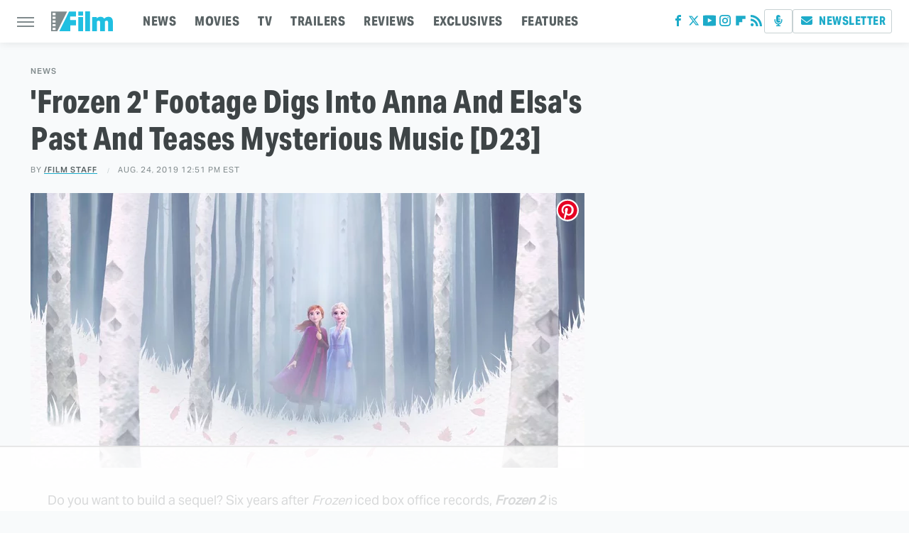

--- FILE ---
content_type: text/html
request_url: https://api.intentiq.com/profiles_engine/ProfilesEngineServlet?at=39&mi=10&dpi=936734067&pt=17&dpn=1&iiqidtype=2&iiqpcid=cbcf9178-df7f-4cd5-9ee1-b8a79ef34c8a&iiqpciddate=1769220137595&pcid=d4c4ac72-664e-47de-b4e1-3977b1c9bf2d&idtype=3&gdpr=0&japs=false&jaesc=0&jafc=0&jaensc=0&jsver=0.33&testGroup=A&source=pbjs&ABTestingConfigurationSource=group&abtg=A&vrref=https%3A%2F%2Fwww.slashfilm.com
body_size: 56
content:
{"abPercentage":97,"adt":1,"ct":2,"isOptedOut":false,"data":{"eids":[]},"dbsaved":"false","ls":true,"cttl":86400000,"abTestUuid":"g_b6cdf69a-7739-4220-b1a5-b5285378bc83","tc":9,"sid":-582877156}

--- FILE ---
content_type: text/html; charset=utf-8
request_url: https://www.google.com/recaptcha/api2/aframe
body_size: 268
content:
<!DOCTYPE HTML><html><head><meta http-equiv="content-type" content="text/html; charset=UTF-8"></head><body><script nonce="qCoLJwX036bOilK5C3TD8w">/** Anti-fraud and anti-abuse applications only. See google.com/recaptcha */ try{var clients={'sodar':'https://pagead2.googlesyndication.com/pagead/sodar?'};window.addEventListener("message",function(a){try{if(a.source===window.parent){var b=JSON.parse(a.data);var c=clients[b['id']];if(c){var d=document.createElement('img');d.src=c+b['params']+'&rc='+(localStorage.getItem("rc::a")?sessionStorage.getItem("rc::b"):"");window.document.body.appendChild(d);sessionStorage.setItem("rc::e",parseInt(sessionStorage.getItem("rc::e")||0)+1);localStorage.setItem("rc::h",'1769220143521');}}}catch(b){}});window.parent.postMessage("_grecaptcha_ready", "*");}catch(b){}</script></body></html>

--- FILE ---
content_type: text/plain
request_url: https://rtb.openx.net/openrtbb/prebidjs
body_size: -225
content:
{"id":"ee026bc1-8eeb-4efc-8778-b24ab23ab702","nbr":0}

--- FILE ---
content_type: text/plain; charset=utf-8
request_url: https://ads.adthrive.com/http-api/cv2
body_size: 5231
content:
{"om":["00eoh6e0","00xbjwwl","0107o7j9","04897otm","04f5pusp","088iw0y0","0929nj63","0FNiGn--56E","0a41e95c64eb5855761fff96002037c0_11","0a8iramy","0cpicd1q","0mzsmbxe","0p5m22mv","0qgg9yx1","0sm4lr19","0wcqomxw","0z2q3gf2","1","10011/07a87928c08b8e4fd1e99595a36eb5b1","10011/3b4b6b88bd3ac925e26c33fe3d42d63d","10011/6bf846447a9e2ed1e62e0b8771e8e2c3","1011_74_18364062","1011_74_18364134","1028_8728253","10298ua7afe","10310289136970_462792978","10310289136970_491345701","10ua7afe","11142692","11509227","1185:1610277379","1185:1610326628","1185:1610326728","11896988","12010084","12010088","12168663","12171239","12176509","124843_10","124848_8","124853_8","12952197","12952198","12_74_18107028","13un7jsm","1610326628","1610326728","1611092","16x7UEIxQu8","17_24766988","1891/84814","1ca6o4s6","1fwexd7i","1h7yhpl7","1kab9ee7","1ktgrre1","1r7rfn75","1ybd10t0","1zjn1epv","1zx7wzcw","206_492063","206_514912","2132:42602457","2132:45327622","2132:45327624","2132:45327625","2132:45970495","2132:46038615","2132:46039504","2179:581121500461316663","222tsaq1","2249:691094602","2249:702927283","2307:0z2q3gf2","2307:1h7yhpl7","2307:222tsaq1","2307:2rhihii2","2307:44k7twuh","2307:45yw802f","2307:4npk06v9","2307:5s8wi8hf","2307:76odrdws","2307:7cogqhy0","2307:7fmk89yf","2307:7uqs49qv","2307:7xb3th35","2307:8linfb0q","2307:8orkh93v","2307:8w4klwi4","2307:98xzy0ek","2307:9krcxphu","2307:9t6gmxuz","2307:aoz20oej","2307:bfwolqbx","2307:c3tpbb4r","2307:cmpalw5s","2307:de6sdyoz","2307:dhd27ung","2307:fbswp7rk","2307:fqeh4hao","2307:g749lgab","2307:g80wmwcu","2307:gn3plkq1","2307:hc7si6uf","2307:hfqgqvcv","2307:i1stv4us","2307:i90isgt0","2307:jd035jgw","2307:l0mfc5zl","2307:lfzorstn","2307:lp37a2wq","2307:m6rbrf6z","2307:o3v1i5bp","2307:pi9dvb89","2307:r0u09phz","2307:s00uohbj","2307:sbp1kvat","2307:t2546w8l","2307:tsa21krj","2307:tty470r7","2307:u30fsj32","2307:v4rfqxto","2307:x7xpgcfc","2307:xau90hsg","2307:xe5smv63","2307:xnfnfr4x","2307:xoqodiix","2307:y7fzjmqi","2307:y96tvrmt","2307:ya949d2z","2307:z0t9f1cw","2307:z2zvrgyz","2409_25495_176_CR52092918","2409_25495_176_CR52092921","2409_25495_176_CR52092923","2409_25495_176_CR52092958","2409_25495_176_CR52150651","2409_25495_176_CR52153849","2409_25495_176_CR52175340","2409_25495_176_CR52178316","24966498","25_53v6aquw","25_8b5u826e","25_cfnass1q","25_oz31jrd0","25_ti0s3bz3","25_yi6qlg3p","25_zwzjgvpw","262594","2636_1101777_7764-1036210","2676:86739499","2715_9888_262594","2760:176_CR52092923","29414696","29414711","2b6uhxib","2fjre2ln","2rhihii2","308_125204_13","33419362","33603859","33627470","3490:CR52092921","3490:CR52092923","3490:CR52175339","3490:CR52175340","3490:CR52178316","3490:CR52223725","34eys5wu","36270322129312256","3646_185414_T26335189","36478149","3658_106750_cmpalw5s","3658_136236_x7xpgcfc","3658_15032_fevt4ewx","3658_15078_4npk06v9","3658_15078_fqeh4hao","3658_153983_45yw802f","3658_203382_z2zvrgyz","3658_22070_4dh0rp07","3658_22079_mne39gsk","3658_24589_o3v1i5bp","3658_608642_5s8wi8hf","3658_645259_T26437155","3658_67113_77gj3an4","36_46_12169133","377359969","381513943572","3LMBEkP-wis","3aptpnuj","3v2n6fcp","3v5u0p3e","409_216326","409_216416","409_225987","409_225992","409_225993","409_226336","409_227223","409_227224","409_227226","409_230713","409_230718","436396574","439246469228","44023623","44629254","44z2zjbq","45327631","458901553568","45yw802f","46vbi2k4","47192068","47370256","4771_74438_1610277379","481703827","485027845327","48629971","4941614","4941618","4947806","4972640","4XeDJWPR5iQ","4dh0rp07","4etfwvf1","4mmcjpc4","4n298pk06v9","4p0d2zel","4tgls8cg","4z9jua9x","4zai8e8t","51372397","51372410","516943088","52136743","52321815","53v6aquw","5426589273","54771610","547788","5504:203867","55090456","5510:fj3srhfo","5510:fz6wn1e1","5510:m6t1h1z5","5510:mznp7ktv","5510:quk7w53j","5510:u56k46eo","55344524","554442","554460","554470","554471","554478","554480","557_409_216396","557_409_220139","557_409_223599","557_409_228055","557_409_228105","557_409_235268","558_93_sqmqxvaf","56018481","560_74_18268075","560_74_18268080","5626536529","56462383","56824595","57173285","57201635","576777115309199355","59818357","5dvyzgi1","5mq0qbm5","5s2988wi8hf","5s8wi8hf","61085224","61444664","61593903","61687445","61916211","61916223","61916225","61916227","61916229","61932920","61932933","61932948","61932957","6226505231","6226505239","6226508011","6226512761","6226530649","6250_66552_1096695033","6250_66552_1112688573","6250_66552_1114488823","6250_66552_1114688213","627309156","627309159","627506494","62764941","628015148","628086965","628153053","628153173","628222860","628223277","628360579","628444259","628444262","628444349","628444433","628444439","628456310","628456379","628456382","628622163","628622172","628622178","628622241","628622244","628622247","628622250","628683371","628687043","628687157","628687460","628687463","628803013","628841673","629007394","629009180","629168001","629168010","629168565","629171196","629171202","629234167","629350437","62946748","62981390","630928655","63100589","636910768489","651637459","651637461","659216891404","663293679","663293761","678439572","680_99480_700109379","683738007","683738706","684492634","690_99485_1610326628","697189965","697189980","697189989","697189993","697189994","697189999","697190041","697199190","697525780","697525781","697525795","697876985","697876986","697876988","697876994","697876997","697876998","697876999","697893112","698637300","699753201","6ejtrnf9","6hye09n0","6lmy2lg0","6n8K0pfqjXE","6pamm6b8","6tj9m7jw","6zt4aowl","700109389","704968015","705115442","705116861","707868621","7147827c-2aef-49fb-b368-382b93cdfd91","725307709636","725307849769","732157689775","7354_138543_80070381","7354_138543_85808988","7354_138543_85809007","7354_138543_85809050","74243_74_18364017","74243_74_18364062","74243_74_18364134","74_462792722","74wv3qdx","7732580","7764-1036209","7764-1036210","77gj3an4","786935973586","790703534108","7969_149355_45327624","7969_149355_45327631","7brjk2xx","7cmeqmw8","7cogqhy0","7f298mk89yf","7fc6xgyo","7fmk89yf","7qIE6HPltrY","7s82759r","7x298b3th35","7xb3th35","8152859","8152878","8152879","8193078","85480774","86459689","86509229","895ab8f8-2a7f-4dbb-9447-347407f2e936","8b5u826e","8h0jrkwl","8linfb0q","8o298rkh93v","8orkh93v","8w4klwi4","9057/211d1f0fa71d1a58cabee51f2180e38f","90_12219597","96srbype","9741670","9792154","97_8193073","98xzy0ek","9925w9vu","9a05ba58","9d5f8vic","9d69c8kf","9eb172f4-46fb-408b-b2d0-0d8559d2387c","9ign6cx0","9jv4tutj","9krcxphu","9pnds6v0","9rqgwgyb","9rvsrrn1","9t2986gmxuz","9t6gmxuz","9uox3d6i","9w5l00h3","Dt9tkFgPbK0","JNrMDyPYISM","T2DgxA3xRlE","Y-glp64zLY8","YlnVIl2d84o","a566o9hb","a7w365s6","a7wye4jw","a7zjih1h","aYEy4bDVcvU","akyws9wu","aoz20oej","axw5pt53","b5298e77p2y","b90cwbcd","bc5edztw","bd5xg6f6","be4hm1i2","bf298wolqbx","bfwolqbx","bpecuyjx","bw5u85ie","bxx2ali1","c-Mh5kLIzow","c1u7ixf4","c25t9p0u","c3dhicuk","c3tpbb4r","c56e4frx","c7z0h277","cd40m5wq","ce7bo7ga","ciypcyxj","clca5z2o","cmpalw5s","cr-1oplzoysu9vd","cr-1oplzoysuatj","cr-6ovjht2euatj","cr-98t2xj5xubxf","cr-9jeygdxoubwe","cr-Bitc7n_p9iw__vat__49i_k_6v6_h_jce2vj5h_G0l9Rdjrj","cr-Bitc7n_p9iw__vat__49i_k_6v6_h_jce2vj5h_I4lo9gokm","cr-Bitc7n_p9iw__vat__49i_k_6v6_h_jce2vj5h_KnXNU4yjl","cr-Bitc7n_p9iw__vat__49i_k_6v6_h_jce2vj5h_Sky0Cdjrj","cr-Bitc7n_p9iw__vat__49i_k_6v6_h_jce2vj5h_ZUFnU4yjl","cr-Bitc7n_p9iw__vat__49i_k_6v6_h_jce2vj5h_buspHgokm","cr-Bitc7n_p9iw__vat__49i_k_6v6_h_jce2vj5h_zKxG6djrj","cr-a9s2xe8tubwj","cr-aaqt0k0tubwj","cr-e8pt3e0qx9v","cr-f6puwm2x27tf1","cr-g7ywwk2qvft","cr-ghun4f53u9vd","cr-ghun4f53uatj","cr-ipcdgbovubwe","cr-k9ii7o3gu9vd","cr-u8cu3kinubwe","cr-vu0tbhteu9vd","cr-xu1ullzyu9vd","cv0h9mrv","cx0cyl2x","cymho2zs","d0ae4f92-0280-4bc4-89c0-adac514ca9ff","d87ut8qg","da298w00eve","daw00eve","db2hkibo","de6sdyoz","dfru8eib","dg2WmFvzosE","dhd27ung","dif1fgsg","dlhr8b78","duxvs448","e1qdkqyh","eb9vjo1r","eq675jr3","esspipxb","esxf6cgo","f117vxgt","f3h9fqou","fe07xdaw","fedfl7m8","fevt4ewx","fj3srhfo","fjp0ceax","fq298eh4hao","g729849lgab","g749lgab","ge4kwk32","gjwam5dw","gn3plkq1","gptg4zsl","gpx7xks2","gz4rhFvM7MY","h0cw921b","h1m1w12p","h5xi6ree","h9sd3inc","hPuTdMDQS5M","hbje7ofi","hc7si6uf","heb21q1u","hf298favbt7","hffavbt7","hfqgqvcv","hlx2b72j","hswgcqif","hueqprai","hxxrc6st","hya8dpaz","i776wjt4","i90isgt0","i92980isgt0","iaqttatc","iiu0wq3s","ixtrvado","j39smngx","jci9uj40","jd035jgw","jr169syq","k7j5z20s","knoebx5v","kpqczbyg","ku298zv8ufm","l0mfc5zl","l2s786m6","l45j4icj","l4mj1tyl","lc408s2k","lfzorstn","ll77hviy","lp1o53wi","lp37a2wq","lqdvaorh","lqik9cb3","lxlnailk","m6rbrf6z","m6t1h1z5","m9tz4e6u","mhk98j8a","mmr74uc4","mne39gsk","mznp7ktv","n8w0plts","nDEslD5DCrE","np9yfx64","nr5arrhc","nrlkfmof","ntjn5z55","nzm94v28","o3v1i5bp","o5xj653n","ofoon6ir","ogw1ezqo","ohld1y1d","on7syyq9","op9gtamy","ou2988gxy4u","oz31jrd0","ozdii3rw","p0odjzyt","pi6u4hm4","pi9dvb89","pkydekxi","pl298th4l1a","plth4l1a","po4st59x","poc1p809","ppn03peq","q0nt8p8d","q9I-eRux9vU","qnppljgs","qqe821pl","qqj2iqh7","qqvgscdx","r2tvoa5i","r35763xz","r8esj0oh","rcfcy8ae","rdwfobyr","rhv7e7nb","rrlikvt1","rup4bwce","s00uohbj","s2ahu2ae","s4s41bit","sbp1kvat","scpvMntwtuw","sdodmuod","t7d69r6a","t7jqyl3m","ti0s3bz3","tp444w6e","tzngt86j","u30fsj32","u32980fsj32","u56k46eo","u66r47ug","u7p1kjgp","uc3gjkej","uhebin5g","ujl9wsn7","uk3rjp8m","ulu6uool","unkdn2kt","uqph5v76","ut42112berk8n","utberk8n","uwzmt4le","v4298rfqxto","v4rfqxto","v705kko8","ven7pu1c","vettgmlh","vj7hzkpp","vkqnyng8","w925m26k","wFBPTWkXhX8","wfxqcwx7","wih2rdv3","wt0wmo2s","ww9yxw2a","x716iscu","x8r63o37","xau90hsg","xdaezn6y","xe5smv63","xgjdt26g","xgzzblzl","xncaqh7c","xnfnfr4x","xnx5isri","xoqodiix","y7fzjmqi","y96tvrmt","ya298949d2z","ya949d2z","yass8yy7","ygwxiaon","yi6qlg3p","ylz2n35t","yy10h45c","z2zvrgyz","z7yi2xbi","zaiy3lqy","zg0n0drt","zsvdh1xi","zv298imi39d","zw6jpag6","7979132","7979135"],"pmp":[],"adomains":["123notices.com","1md.org","about.bugmd.com","acelauncher.com","adameve.com","akusoli.com","allyspin.com","askanexpertonline.com","atomapplications.com","bassbet.com","betsson.gr","biz-zone.co","bizreach.jp","braverx.com","bubbleroom.se","bugmd.com","buydrcleanspray.com","byrna.com","capitaloneshopping.com","clarifion.com","combatironapparel.com","controlcase.com","convertwithwave.com","cotosen.com","countingmypennies.com","cratedb.com","croisieurope.be","cs.money","dallasnews.com","definition.org","derila-ergo.com","dhgate.com","dhs.gov","displate.com","easyprint.app","easyrecipefinder.co","fabpop.net","familynow.club","fla-keys.com","folkaly.com","g123.jp","gameswaka.com","getbugmd.com","getconsumerchoice.com","getcubbie.com","gowavebrowser.co","gowdr.com","gransino.com","grosvenorcasinos.com","guard.io","hero-wars.com","holts.com","instantbuzz.net","itsmanual.com","jackpotcitycasino.com","justanswer.com","justanswer.es","la-date.com","lightinthebox.com","liverrenew.com","local.com","lovehoney.com","lulutox.com","lymphsystemsupport.com","manualsdirectory.org","meccabingo.com","medimops.de","mensdrivingforce.com","millioner.com","miniretornaveis.com","mobiplus.me","myiq.com","national-lottery.co.uk","naturalhealthreports.net","nbliver360.com","nikke-global.com","nordicspirit.co.uk","nuubu.com","onlinemanualspdf.co","original-play.com","outliermodel.com","paperela.com","paradisestays.site","parasiterelief.com","peta.org","photoshelter.com","plannedparenthood.org","playvod-za.com","printeasilyapp.com","printwithwave.com","profitor.com","quicklearnx.com","quickrecipehub.com","rakuten-sec.co.jp","rangeusa.com","refinancegold.com","robocat.com","royalcaribbean.com","saba.com.mx","shift.com","simple.life","spinbara.com","systeme.io","taboola.com","tackenberg.de","temu.com","tenfactorialrocks.com","theoceanac.com","topaipick.com","totaladblock.com","usconcealedcarry.com","vagisil.com","vegashero.com","vegogarden.com","veryfast.io","viewmanuals.com","viewrecipe.net","votervoice.net","vuse.com","wavebrowser.co","wavebrowserpro.com","weareplannedparenthood.org","xiaflex.com","yourchamilia.com"]}

--- FILE ---
content_type: text/plain
request_url: https://rtb.openx.net/openrtbb/prebidjs
body_size: -225
content:
{"id":"b3b02fd5-8178-4d30-9482-b23c0d6d0b55","nbr":0}

--- FILE ---
content_type: text/plain; charset=UTF-8
request_url: https://at.teads.tv/fpc?analytics_tag_id=PUB_17002&tfpvi=&gdpr_consent=&gdpr_status=22&gdpr_reason=220&ccpa_consent=&sv=prebid-v1
body_size: 56
content:
MzFhNTFkNzItYjAwOS00N2IzLWIxMzgtODkyYTZlMGU0MzcxIzctNQ==

--- FILE ---
content_type: text/plain
request_url: https://rtb.openx.net/openrtbb/prebidjs
body_size: -84
content:
{"id":"b2f58d94-a72e-4a4f-842b-fce06a181385","nbr":0}

--- FILE ---
content_type: text/plain
request_url: https://rtb.openx.net/openrtbb/prebidjs
body_size: -225
content:
{"id":"34bf19dd-df8a-455d-9c84-6234fa46430b","nbr":0}